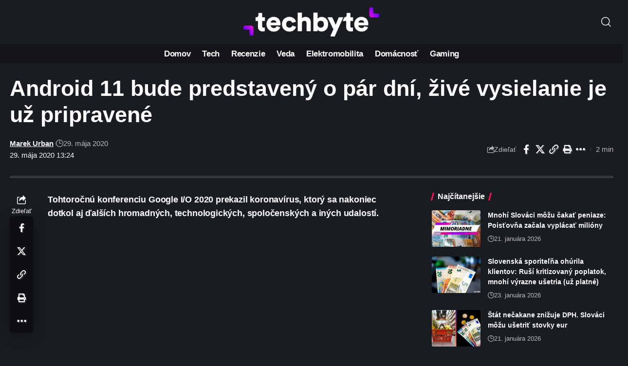

--- FILE ---
content_type: text/html; charset=UTF-8
request_url: https://www.techbyte.sk/wp-admin/admin-ajax.php
body_size: -80
content:
{"content_id":113533,"counted":false,"reason":"previous_conditions_check_failed","type":"post","subtype":"post","storage":[]}

--- FILE ---
content_type: text/html; charset=utf-8
request_url: https://www.google.com/recaptcha/api2/aframe
body_size: 267
content:
<!DOCTYPE HTML><html><head><meta http-equiv="content-type" content="text/html; charset=UTF-8"></head><body><script nonce="WK5PCzPP2wGsVFSsHCzY9g">/** Anti-fraud and anti-abuse applications only. See google.com/recaptcha */ try{var clients={'sodar':'https://pagead2.googlesyndication.com/pagead/sodar?'};window.addEventListener("message",function(a){try{if(a.source===window.parent){var b=JSON.parse(a.data);var c=clients[b['id']];if(c){var d=document.createElement('img');d.src=c+b['params']+'&rc='+(localStorage.getItem("rc::a")?sessionStorage.getItem("rc::b"):"");window.document.body.appendChild(d);sessionStorage.setItem("rc::e",parseInt(sessionStorage.getItem("rc::e")||0)+1);localStorage.setItem("rc::h",'1769234327696');}}}catch(b){}});window.parent.postMessage("_grecaptcha_ready", "*");}catch(b){}</script></body></html>